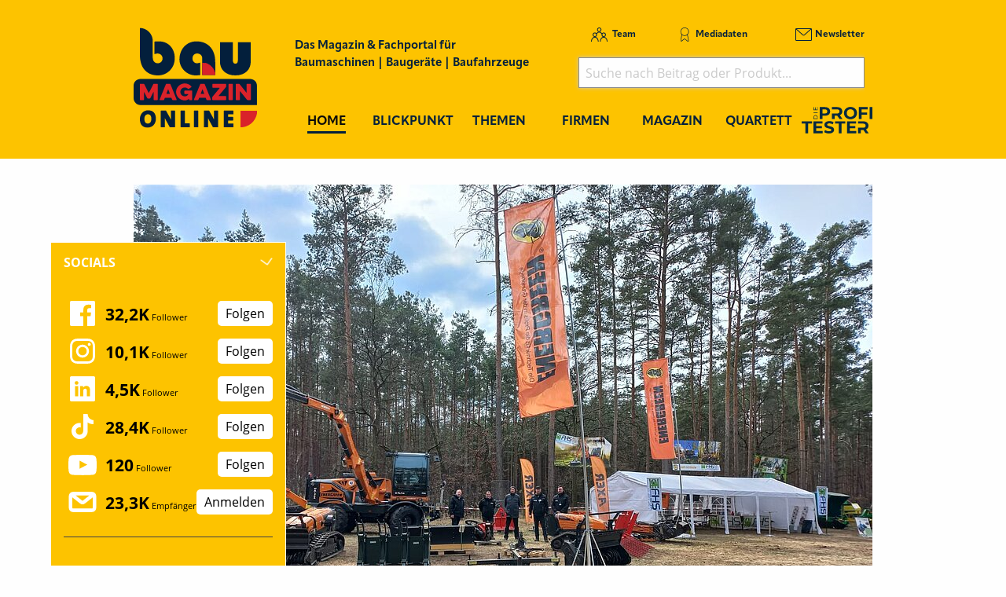

--- FILE ---
content_type: image/svg+xml
request_url: https://www.baumagazin-online.de/fileadmin/dieProfitester_Logo_green.svg
body_size: 1669
content:
<?xml version="1.0" encoding="UTF-8"?>
<svg xmlns:inkscape="http://www.inkscape.org/namespaces/inkscape" xmlns:sodipodi="http://sodipodi.sourceforge.net/DTD/sodipodi-0.dtd" xmlns:xlink="http://www.w3.org/1999/xlink" xmlns="http://www.w3.org/2000/svg" xmlns:svg="http://www.w3.org/2000/svg" version="1.1" id="svg1" sodipodi:docname="dieProfitester_Logo_RGB _green.ai" viewBox="41.18 51.8 298.53 112.16">
  <defs id="defs1">
    <clipPath id="clipPath2">
      <path d="M 0,161.757 H 306.931 V 0 H 0 Z" transform="translate(-79.820004,-89.872602)" id="path2"></path>
    </clipPath>
    <clipPath id="clipPath4">
      <path d="M 0,161.757 H 306.931 V 0 H 0 Z" id="path4"></path>
    </clipPath>
    <clipPath id="clipPath6">
      <path d="M 0,161.757 H 306.931 V 0 H 0 Z" transform="translate(-79.820004,-122.2606)" id="path6"></path>
    </clipPath>
    <clipPath id="clipPath8">
      <path d="M 0,161.757 H 306.931 V 0 H 0 Z" transform="translate(-42.963901,-70.059399)" id="path8"></path>
    </clipPath>
    <clipPath id="clipPath10">
      <path d="M 0,161.757 H 306.931 V 0 H 0 Z" transform="translate(-97.687105,-46.444501)" id="path10"></path>
    </clipPath>
    <clipPath id="clipPath12">
      <path d="M 0,161.757 H 306.931 V 0 H 0 Z" transform="translate(-102.16611,-43.154799)" id="path12"></path>
    </clipPath>
    <clipPath id="clipPath14">
      <path d="M 0,161.757 H 306.931 V 0 H 0 Z" transform="translate(-148.4464,-70.059399)" id="path14"></path>
    </clipPath>
    <clipPath id="clipPath16">
      <path d="M 0,161.757 H 306.931 V 0 H 0 Z" transform="translate(-203.7085,-46.444501)" id="path16"></path>
    </clipPath>
    <clipPath id="clipPath18">
      <path d="M 0,161.757 H 306.931 V 0 H 0 Z" transform="translate(-234.54541,-51.569401)" id="path18"></path>
    </clipPath>
    <clipPath id="clipPath20">
      <path d="M 0,161.757 H 306.931 V 0 H 0 Z" transform="translate(-112.1262,-108.5658)" id="path20"></path>
    </clipPath>
    <clipPath id="clipPath22">
      <path d="M 0,161.757 H 306.931 V 0 H 0 Z" transform="translate(-151.7911,-96.649703)" id="path22"></path>
    </clipPath>
    <clipPath id="clipPath24">
      <path d="M 0,161.757 H 306.931 V 0 H 0 Z" transform="translate(-197.22771,-103.3899)" id="path24"></path>
    </clipPath>
    <clipPath id="clipPath26">
      <path d="M 0,161.757 H 306.931 V 0 H 0 Z" transform="translate(-220.336,-115.2509)" id="path26"></path>
    </clipPath>
    <clipPath id="clipPath28">
      <path d="M 0,161.757 H 306.931 V 0 H 0 Z" id="path28"></path>
    </clipPath>
  </defs>
  <g id="layer-MC0" inkscape:groupmode="layer" inkscape:label="Ebene 1">
    <path id="path1" d="M 0,0 C 0,3.205 -1.964,5.262 -4.872,5.262 -7.78,5.262 -9.744,3.205 -9.744,0 V -3.501 H 0 Z m -11.355,-5.354 v 5.465 c 0,4.168 2.629,7.002 6.483,7.002 3.852,0 6.483,-2.834 6.483,-7.002 v -5.465 z" style="fill:#042940;fill-opacity:1;fill-rule:nonzero;stroke:none" transform="matrix(1.3333333,0,0,-1.3333333,106.42667,95.845867)" clip-path="url(#clipPath2)"></path>
    <path id="path3" d="m 68.465,104.832 h 12.967 v -1.853 H 68.465 Z" style="fill:#042940;fill-opacity:1;fill-rule:nonzero;stroke:none" transform="matrix(1.3333333,0,0,-1.3333333,0,215.676)" clip-path="url(#clipPath4)"></path>
    <path id="path5" d="m 0,0 h 1.611 v -9.411 h -12.966 v 9.151 h 1.611 v -7.299 h 3.982 v 6.502 h 1.575 V -7.559 H 0 Z" style="fill:#042940;fill-opacity:1;fill-rule:nonzero;stroke:none" transform="matrix(1.3333333,0,0,-1.3333333,106.42667,52.661867)" clip-path="url(#clipPath6)"></path>
    <path id="path7" d="M 0,0 H -12.077 V 7.117 H 20.812 V 0 H 8.735 V -30.625 H 0 Z" style="fill:#042940;fill-opacity:1;fill-rule:nonzero;stroke:none" transform="matrix(1.3333333,0,0,-1.3333333,57.2852,122.26347)" clip-path="url(#clipPath8)"></path>
    <path id="path9" d="m 0,0 v -7.01 h -29.223 v 37.742 h 28.521 v -7.01 H -20.543 V 15.527 H -3.02 V 8.734 H -20.543 V 0 Z" style="fill:#042940;fill-opacity:1;fill-rule:nonzero;stroke:none" transform="matrix(1.3333333,0,0,-1.3333333,130.24947,153.75)" clip-path="url(#clipPath10)"></path>
    <path id="path11" d="m 0,0 2.966,6.577 c 3.181,-2.318 7.925,-3.935 12.453,-3.935 5.176,0 7.279,1.726 7.279,4.044 0,7.063 -21.944,2.21 -21.944,16.229 0,6.416 5.176,11.753 15.906,11.753 4.744,0 9.598,-1.132 13.102,-3.343 l -2.696,-6.631 c -3.505,1.994 -7.116,2.966 -10.46,2.966 -5.176,0 -7.171,-1.942 -7.171,-4.314 0,-6.955 21.944,-2.156 21.944,-16.012 0,-6.309 -5.23,-11.702 -16.013,-11.702 C 9.381,-4.368 3.342,-2.588 0,0" style="fill:#042940;fill-opacity:1;fill-rule:nonzero;stroke:none" transform="matrix(1.3333333,0,0,-1.3333333,136.22147,158.13627)" clip-path="url(#clipPath12)"></path>
    <path id="path13" d="M 0,0 H -12.077 V 7.117 H 20.812 V 0 H 8.735 V -30.625 H 0 Z" style="fill:#042940;fill-opacity:1;fill-rule:nonzero;stroke:none" transform="matrix(1.3333333,0,0,-1.3333333,197.92853,122.26347)" clip-path="url(#clipPath14)"></path>
    <path id="path15" d="m 0,0 v -7.01 h -29.222 v 37.742 h 28.521 v -7.01 H -20.542 V 15.527 H -3.019 V 8.734 H -20.542 V 0 Z" style="fill:#042940;fill-opacity:1;fill-rule:nonzero;stroke:none" transform="matrix(1.3333333,0,0,-1.3333333,271.61133,153.75)" clip-path="url(#clipPath16)"></path>
    <path id="path17" d="m 0,0 c 4.903,2.104 7.761,6.253 7.761,11.92 0,8.457 -6.312,13.687 -16.386,13.687 h -16.337 v -7.116 h 15.85 c 5.33,0 8.03,-2.422 8.03,-6.571 0,-4.099 -2.7,-6.58 -8.03,-6.58 h -15.85 v -17.469 h 8.734 v 10.511 h 8.029 l 7.276,-10.511 h 9.389 z" style="fill:#042940;fill-opacity:1;fill-rule:nonzero;stroke:none" transform="matrix(1.3333333,0,0,-1.3333333,312.7272,146.9168)" clip-path="url(#clipPath18)"></path>
    <path id="path19" d="m 0,0 c 0,4.151 -2.696,6.577 -8.034,6.577 h -7.117 V -6.524 h 7.117 C -2.696,-6.524 0,-4.098 0,0 m 8.842,0 c 0,-8.411 -6.308,-13.641 -16.391,-13.641 h -7.602 v -10.406 h -8.734 V 13.695 H -7.549 C 2.534,13.695 8.842,8.465 8.842,0" style="fill:#042940;fill-opacity:1;fill-rule:nonzero;stroke:none" transform="matrix(1.3333333,0,0,-1.3333333,149.5016,70.9216)" clip-path="url(#clipPath20)"></path>
    <path id="path21" d="m 0,0 c 4.903,2.104 7.761,6.253 7.761,11.92 0,8.457 -6.312,13.687 -16.386,13.687 h -16.337 v -7.116 h 15.85 c 5.33,0 8.03,-2.422 8.03,-6.571 0,-4.099 -2.7,-6.58 -8.03,-6.58 h -15.85 v -17.469 h 8.734 v 10.511 h 8.029 l 7.276,-10.511 h 9.389 z" style="fill:#042940;fill-opacity:1;fill-rule:nonzero;stroke:none" transform="matrix(1.3333333,0,0,-1.3333333,202.38813,86.809733)" clip-path="url(#clipPath22)"></path>
    <path id="path23" d="m 0,0 c 0,7.171 -5.067,12.077 -11.807,12.077 -6.739,0 -11.807,-4.906 -11.807,-12.077 0,-7.171 5.068,-12.077 11.807,-12.077 C -5.067,-12.077 0,-7.171 0,0 m -32.457,0 c 0,11.214 8.735,19.517 20.65,19.517 11.861,0 20.65,-8.249 20.65,-19.517 0,-11.269 -8.789,-19.518 -20.65,-19.518 -11.915,0 -20.65,8.304 -20.65,19.518" style="fill:#042940;fill-opacity:1;fill-rule:nonzero;stroke:none" transform="matrix(1.3333333,0,0,-1.3333333,262.97027,77.8228)" clip-path="url(#clipPath24)"></path>
    <path id="path25" d="m 0,0 v -9.974 h 17.468 v -7.01 H 0 V -30.732 H -8.734 V 7.01 H 19.787 V 0 Z" style="fill:#042940;fill-opacity:1;fill-rule:nonzero;stroke:none" transform="matrix(1.3333333,0,0,-1.3333333,293.78133,62.008133)" clip-path="url(#clipPath26)"></path>
    <path id="path27" d="m 246.053,122.261 h 8.733 V 84.519 h -8.733 z" style="fill:#042940;fill-opacity:1;fill-rule:nonzero;stroke:none" transform="matrix(1.3333333,0,0,-1.3333333,0,215.676)" clip-path="url(#clipPath28)"></path>
  </g>
</svg>
